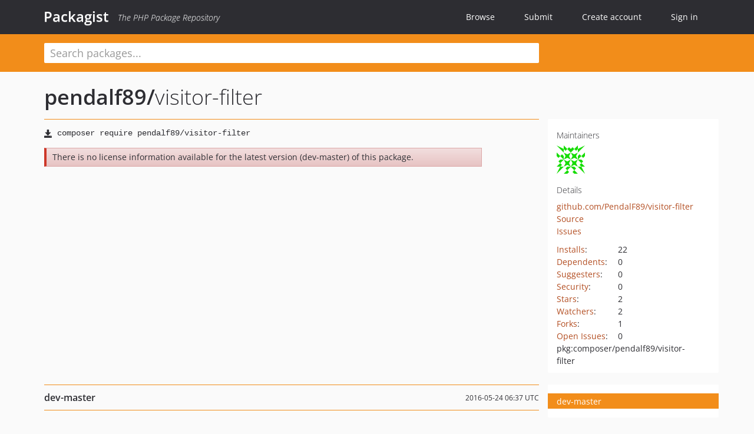

--- FILE ---
content_type: text/html; charset=UTF-8
request_url: https://packagist.org/packages/pendalf89/visitor-filter
body_size: 5442
content:
<!DOCTYPE html>
<html>
    <head>
        <meta charset="UTF-8" />

        <title>pendalf89/visitor-filter - Packagist</title>
        <meta name="description" content="" />
        <meta name="author" content="Jordi Boggiano" />
            <link rel="canonical" href="https://packagist.org/packages/pendalf89/visitor-filter" />

        <meta name="viewport" content="width=device-width, initial-scale=1.0" />

        <link rel="shortcut icon" href="/favicon.ico?v=1765183756" />

        <link rel="stylesheet" href="/build/app.css?v=1765183756" />
        
            <link rel="alternate" type="application/rss+xml" title="New Releases - pendalf89/visitor-filter" href="https://packagist.org/feeds/package.pendalf89/visitor-filter.rss" />
    <link rel="alternate" type="application/rss+xml" title="New Releases - pendalf89" href="https://packagist.org/feeds/vendor.pendalf89.rss" />
            <link rel="alternate" type="application/rss+xml" title="Newly Submitted Packages - Packagist" href="https://packagist.org/feeds/packages.rss" />
        <link rel="alternate" type="application/rss+xml" title="New Releases - Packagist" href="https://packagist.org/feeds/releases.rss" />
        

        <link rel="search" type="application/opensearchdescription+xml" href="/search.osd?v=1765183756" title="Packagist" />

        <script nonce="HlPtU8vPHXG6qr9tu7t6ow==">
            var onloadRecaptchaCallback = function() {
                document.querySelectorAll('.recaptcha-protected').forEach((el) => {
                    el.closest('form').querySelectorAll('button, input[type="submit"]').forEach((submit) => {
                        grecaptcha.render(submit, {
                            'sitekey' : '6LfKiPoUAAAAAGlKWkhEEx7X8muIVYy6oA0GNdX0',
                            'callback' : function (token) {
                                submit.form.submit();
                            }
                        });
                    })
                });
            };
        </script>
        
            <link rel="stylesheet" href="/css/github/markdown.css?v=1765183756">
        </head>
    <body>
    <section class="wrap">
        <header class="navbar-wrapper navbar-fixed-top">
                        <nav class="container">
                <div class="navbar" role="navigation">
                    <div class="navbar-header">
                        <button type="button" class="navbar-toggle" data-toggle="collapse" data-target=".navbar-collapse">
                            <span class="sr-only">Toggle navigation</span>
                            <span class="icon-bar"></span>
                            <span class="icon-bar"></span>
                            <span class="icon-bar"></span>
                        </button>
                        <h1 class="navbar-brand"><a href="/">Packagist</a> <em class="hidden-sm hidden-xs">The PHP Package Repository</em></h1>
                    </div>

                    <div class="collapse navbar-collapse">
                        <ul class="nav navbar-nav">
                            <li>
                                <a href="/explore/">Browse</a>
                            </li>
                            <li>
                                <a href="/packages/submit">Submit</a>
                            </li>                            <li>
                                <a href="/register/">Create account</a>
                            </li>
                            <li class="nav-user">
                                <section class="nav-user-signin">
                                    <a href="/login/">Sign in</a>

                                    <section class="signin-box">
                                        <form action="/login/" method="POST" id="nav_login">
                                            <div class="input-group">
                                                <input class="form-control" type="text" id="_username" name="_username" placeholder="Username / Email">
                                                <span class="input-group-addon"><span class="icon-user"></span></span>
                                            </div>
                                            <div class="input-group">
                                                <input class="form-control" type="password" id="_password" name="_password" placeholder="Password">
                                                <span class="input-group-addon"><span class="icon-lock"></span></span>
                                            </div>

                                            <div class="checkbox">
                                                <label for="_remember_me">
                                                    <input type="checkbox" id="_remember_me" name="_remember_me" value="on" checked="checked" /> Remember me
                                                </label>
                                            </div>
                                            <div class="signin-box-buttons">
                                                <a href="/login/github" class="pull-right btn btn-primary btn-github"><span class="icon-github"></span>Use Github</a>
                                                <button type="submit" class="btn btn-success" id="_submit_mini" name="_submit">Log in</button>
                                            </div>
                                        </form>

                                        <div class="signin-box-register">
                                            <a href="/register/">No account yet? Create one now!</a>
                                        </div>
                                    </section>
                                </section>
                            </li>                        </ul>
                    </div>
                </div>
            </nav>
        </header>

        <section class="wrapper wrapper-search">
    <div class="container ">
        <form name="search_query" method="get" action="/search/" id="search-form" autocomplete="off">
            <div class="sortable row">
                <div class="col-xs-12 js-search-field-wrapper col-md-9">
                                                            <input type="search" id="search_query_query" name="query" required="required" autocomplete="off" placeholder="Search packages..." tabindex="1" class=" form-control" value="" />
                </div>
            </div>
        </form>    </div>
</section>


                
        
        <section class="wrapper">
            <section class="container content" role="main">
                                    <div id="search-container" class="hidden">
                        <div class="row">
                            <div class="search-list col-md-9"></div>

                            <div class="search-facets col-md-3">
                                <div class="search-facets-active-filters"></div>
                                <div class="search-facets-type"></div>
                                <div class="search-facets-tags"></div>
                            </div>
                        </div>

                        <div class="row">
                            <div class="col-md-9">
                                <div id="powered-by">
                                    Search by <a href="https://www.algolia.com/"><img src="/img/algolia-logo-light.svg?v=1765183756"></a>
                                </div>
                                <div id="pagination-container">
                                    <div class="pagination"></div>
                                </div>
                            </div>
                        </div>
                    </div>
                
                    <div class="row" id="view-package-page">
        <div class="col-xs-12 package">
            <div class="package-header">

                <div class="row">
                    <div class="col-md-9">
                        <h2 class="title">
                                                        <a href="/packages/pendalf89/">pendalf89<span class="hidden"> </span>/</a><span class="hidden"> </span>visitor-filter
                        </h2>
                    </div>
                </div>
            </div>

            <div class="row">
                <div class="col-md-8">
                    <p class="requireme"><i class="glyphicon glyphicon-save"></i> <input type="text" readonly="readonly" value="composer require pendalf89/visitor-filter" /></p>

                    
                                        
                                            <div class="alert alert-danger">There is no license information available for the latest version (dev-master) of this package.</div>
                    
                    <p class="description"></p>

                                                        </div>

                <div class="col-md-offset-1 col-md-3">
                    <div class="row package-aside">
                        <div class="details col-xs-12 col-sm-6 col-md-12">
                            <h5>Maintainers</h5>
                            <p class="maintainers">
                                <a href="/users/PendalF89/"><img width="48" height="48" title="PendalF89" src="https://www.gravatar.com/avatar/3d4a4b4764a0393c51349746c05db96397f17cce78fa5c025609aa1bb3489eea?s=48&amp;d=identicon" srcset="https://www.gravatar.com/avatar/3d4a4b4764a0393c51349746c05db96397f17cce78fa5c025609aa1bb3489eea?s=96&amp;d=identicon 2x"></a>
                                                                                                                            </p>

                            <h5>Details</h5>
                                                        <p class="canonical">
                                <a href="https://github.com/PendalF89/visitor-filter" title="Canonical Repository URL">github.com/PendalF89/visitor-filter</a>
                            </p>

                                                                                        <p><a rel="nofollow noopener external noindex ugc" href="https://github.com/PendalF89/visitor-filter/tree/master">Source</a></p>
                                                                                        <p><a rel="nofollow noopener external noindex ugc" href="https://github.com/PendalF89/visitor-filter/issues">Issues</a></p>
                                                                                                                                                                                                                            </div>

                        
                        <div class="facts col-xs-12 col-sm-6 col-md-12">
                            <p>
                                <span>
                                    <a href="/packages/pendalf89/visitor-filter/stats" rel="nofollow">Installs</a>:
                                </span>
                                22                            </p>
                                                            <p>
                                    <span>
                                        <a href="/packages/pendalf89/visitor-filter/dependents?order_by=downloads" rel="nofollow">Dependents</a>:
                                    </span>
                                    0
                                </p>
                                                                                        <p>
                                    <span>
                                        <a href="/packages/pendalf89/visitor-filter/suggesters" rel="nofollow">Suggesters</a>:
                                    </span>
                                    0
                                </p>
                                                                                        <p>
                                    <span>
                                        <a href="/packages/pendalf89/visitor-filter/advisories" rel="nofollow">Security</a>:
                                    </span>
                                    0
                                </p>
                                                                                        <p>
                                    <span>
                                        <a href="https://github.com/PendalF89/visitor-filter/stargazers">Stars</a>:
                                    </span>
                                    2
                                </p>
                                                                                        <p>
                                    <span>
                                        <a href="https://github.com/PendalF89/visitor-filter/watchers">Watchers</a>:
                                    </span> 2
                                </p>
                                                                                        <p>
                                    <span>
                                        <a href="https://github.com/PendalF89/visitor-filter/forks">Forks</a>:
                                    </span>
                                    1
                                </p>
                                                                                        <p>
                                    <span>
                                        <a rel="nofollow noopener external noindex ugc" href="https://github.com/PendalF89/visitor-filter/issues">Open Issues</a>:
                                    </span>
                                    0
                                </p>
                                                                                                                                            <p><span title="PURL / Package-URL">pkg:composer/pendalf89/visitor-filter</span></p>
                        </div>
                    </div>
                </div>
            </div>

            
                            <div class="row versions-section">
                    <div class="version-details col-md-9">
                                                    <div class="title">
    <span class="version-number">dev-master</span>

    <span class="release-date">2016-05-24 06:37 UTC</span>
</div>

<div class="clearfix package-links">
            <div class="row">
                            <div class="clearfix visible-sm-block"></div>                <div class="clearfix visible-md-block visible-lg-block"></div>                <div class="requires col-sm-6 col-md-4 ">
                    <p class="link-type">Requires</p>
                                            <ul><li><a href="/packages/geoip2/geoip2">geoip2/geoip2</a>: *</li></ul>
                                    </div>
                                                            <div class="devRequires col-sm-6 col-md-4 hidden-xs">
                    <p class="link-type">Requires (Dev)</p>
                                            <p class="no-links">None</p>
                                    </div>
                            <div class="clearfix visible-sm-block"></div>                                <div class="suggests col-sm-6 col-md-4 hidden-xs">
                    <p class="link-type">Suggests</p>
                                            <p class="no-links">None</p>
                                    </div>
                                            <div class="clearfix visible-md-block visible-lg-block"></div>                <div class="provides col-sm-6 col-md-4 hidden-xs">
                    <p class="link-type">Provides</p>
                                            <p class="no-links">None</p>
                                    </div>
                            <div class="clearfix visible-sm-block"></div>                                <div class="conflicts col-sm-6 col-md-4 hidden-xs">
                    <p class="link-type">Conflicts</p>
                                            <p class="no-links">None</p>
                                    </div>
                                                            <div class="replaces col-sm-6 col-md-4 hidden-xs">
                    <p class="link-type">Replaces</p>
                                            <p class="no-links">None</p>
                                    </div>
                    </div>
    </div>

<div class="metadata">
    <p class="license"><i class="glyphicon glyphicon-copyright-mark" title="License"></i> <span class="unknown">Unknown License</span> <span class="source-reference"><i class="glyphicon glyphicon-bookmark" title="Source Reference"></i> 9a190058d6a4afe84d2fe86ca03a1fc63747dcfa</span></p>

            <i class="glyphicon glyphicon-user" title="Authors"></i>
        <ul class="authors">
                            <li>PendalF                        <span class="visible-sm-inline visible-md-inline visible-lg-inline">&lt;pendalf<span style="display:none">.woop</span>@mail.ru&gt;</span></li>
                    </ul>
    
    </div>

                                            </div>
                    <div class="col-md-3 no-padding">
                        <div class="package-aside versions-wrapper">
    <ul class="versions">
                                <li class="details-toggler version last open" data-version-id="dev-master" data-load-more="/versions/4025629.json">
                <a rel="nofollow noindex" href="#dev-master" class="version-number">dev-master</a>

                
                            </li>
            </ul>
    <div class="hidden versions-expander">
        <i class="glyphicon glyphicon-chevron-down"></i>
    </div>
</div>

    <div class="last-update">
                    <p class="auto-update-success">This package is auto-updated.</p>
                <p>Last update: 2025-11-28 10:56:24 UTC </p>
            </div>
                    </div>
                </div>
            
                            <hr class="clearfix">
                <div class="readme markdown-body">
                    <h1>README</h1>
                    <a id="user-content-visitor-filter" class="anchor" href="#user-content-visitor-filter" rel="nofollow noindex noopener external ugc"></a>
<p>Фильтр посетителей по определённым параметрам</p>
<h2 class="heading-element">Параметры, по которым возможен фильтр</h2><a id="user-content-параметры-по-которым-возможен-фильтр" class="anchor" href="#user-content-параметры-по-которым-возможен-фильтр" rel="nofollow noindex noopener external ugc"></a>
<ul>
<li>Страна</li>
<li>Язык</li>
<li>IP адрес</li>
<li>Был ли пользователь на сайте</li>
<li>Адрес, с которого пришёл пользователь</li>
</ul>
<h2 class="heading-element">Установка</h2><a id="user-content-установка" class="anchor" href="#user-content-установка" rel="nofollow noindex noopener external ugc"></a>
<p>Установка через <a href="http://getcomposer.org/download/" rel="nofollow noindex noopener external ugc">composer</a>.</p>
<p>Запустите команду</p>
<pre class="notranslate"><code>php composer.phar require --prefer-dist pendalf89/visitor-filter &#34;*&#34;
</code></pre>
<p>или добавить строку в composer.json</p>
<pre class="notranslate"><code>&#34;pendalf89/visitor-filter&#34;: &#34;*&#34;
</code></pre>
<h2 class="heading-element">Использование</h2><a id="user-content-использование" class="anchor" href="#user-content-использование" rel="nofollow noindex noopener external ugc"></a>
<pre><span class="pl-s1"><span class="pl-c1">$</span>config</span> &#61; [
    <span class="pl-c">// Разрешено для всех посетителей. Если true, то остальные правила игнорируются.</span>
    <span class="pl-s">&#039;<span class="pl-s">allowToAll</span>&#039;</span> &#61;&gt; <span class="pl-c1">false</span>,

    <span class="pl-c">// Запрещено для всех посетителей. Если true, то остальные правила игнорируются.</span>
    <span class="pl-s">&#039;<span class="pl-s">disallowToAll</span>&#039;</span> &#61;&gt; <span class="pl-c1">false</span>,

    <span class="pl-c">// Список запрещённых языков (iso-код, например &#34;ru-RU&#34;, &#34;en-US&#34; и т.д.)</span>
    <span class="pl-s">&#039;<span class="pl-s">disallowedLanguages</span>&#039;</span> &#61;&gt; [<span class="pl-s">&#039;<span class="pl-s">en-US</span>&#039;</span>],

    <span class="pl-c">// Список запрещённых стран (iso-код, например &#34;US&#34;, &#34;RU&#34; и т.д.)</span>
    <span class="pl-s">&#039;<span class="pl-s">disallowedCountries</span>&#039;</span> &#61;&gt; [<span class="pl-s">&#039;<span class="pl-s">US</span>&#039;</span>],

    <span class="pl-c">// Список запрещённых url&#039;ов, с которых пришёл пользователь.</span>
    <span class="pl-c">// Допускается писать не весь url, а только часть.</span>
    <span class="pl-c">// Поиск производится по вхождению.</span>
    <span class="pl-c">// Например, &#34;google.com&#34;, &#34;yandex.ru&#34; и т.д.</span>
    <span class="pl-s">&#039;<span class="pl-s">disallowedReferers</span>&#039;</span> &#61;&gt; [<span class="pl-s">&#039;<span class="pl-s">google.com</span>&#039;</span>],

    <span class="pl-c">// Список запрещённых ip адресов</span>
    <span class="pl-s">&#039;<span class="pl-s">disallowedIpAddresses</span>&#039;</span> &#61;&gt; [],

    <span class="pl-c">// Запретить, если пользователь уже был на сайте</span>
    <span class="pl-s">&#039;<span class="pl-s">disallowIfVisitorWasHere</span>&#039;</span> &#61;&gt; <span class="pl-c1">false</span>,
];

<span class="pl-s1"><span class="pl-c1">$</span>visitorFilter</span> &#61; <span class="pl-k">new</span> \<span class="pl-v">pendalf89</span>\<span class="pl-v">visitor_filter</span>\<span class="pl-v">VisitorFilter</span>(<span class="pl-s1"><span class="pl-c1">$</span>config</span>);
<span class="pl-k">if</span> (<span class="pl-s1"><span class="pl-c1">$</span>visitorFilter</span>-&gt;<span class="pl-en">isAllow</span>()) {
    <span class="pl-c">// ваш код</span>
}</pre>
<p>Для определения страны используется база IP адресов <a href="http://www.maxmind.com" rel="nofollow noindex noopener external ugc">maxmind</a>.</p>

                </div>
                    </div>
    </div>
            </section>
        </section>
    </section>

        <footer class="wrapper-footer">
            <nav class="container">
                <div class="row">
                    <ul class="social col-xs-7 col-sm-4 col-md-2 pull-right">
                        <li><a href="http://github.com/composer/packagist" title="GitHub"><span class="icon-github"></span></a></li>
                        <li><a href="https://x.com/packagist" title="Follow @packagist"><span class="icon-twitter"></span></a></li>
                        <li><a href="mailto:contact@packagist.org" title="Contact"><span class="icon-mail"></span></a></li>
                    </ul>

                    <ul class="col-xs-4 col-sm-4 col-md-2">
                        <li><a href="/about">About Packagist</a></li>
                        <li><a href="/feeds/" rel="nofollow">Atom/RSS Feeds</a></li>
                    </ul>

                    <div class="clearfix visible-xs-block"></div>

                    <ul class="col-xs-3 col-sm-4 col-md-2">
                        <li><a href="/statistics" rel="nofollow">Statistics</a></li>
                        <li><a href="/explore/">Browse Packages</a></li>
                    </ul>

                    <div class="clearfix visible-xs-block visible-sm-block"></div>

                    <ul class="col-xs-3 col-sm-4 col-md-2">
                        <li><a href="/apidoc">API</a></li>
                        <li><a href="/mirrors">Mirrors</a></li>
                    </ul>

                    <div class="clearfix visible-xs-block"></div>

                    <ul class="col-xs-3 col-sm-4 col-md-2">
                        <li><a href="https://status.packagist.org/">Status</a></li>
                        <li><a href="https://p.datadoghq.com/sb/x98w56x71erzshui-4a54c45f82bacc991e83302548934b6a">Dashboard</a></li>
                    </ul>
                </div>

                <div class="row sponsor">
                    <p class="col-xs-12 col-md-6"><a class="short" href="https://packagist.com/"><img alt="Private Packagist" src="/img/private-packagist.svg?v2?v=1765183756" /></a> provides maintenance and hosting</p>
                    <p class="col-xs-12 col-md-6"><a class="long" href="https://bunny.net/"><img alt="Bunny.net" src="/img/bunny-net.svg?v=1765183756" /></a> provides bandwidth and CDN</p>
                    <p class="col-xs-12 col-md-6"><a class="short" href="https://www.aikido.dev/"><img alt="Aikido" src="/img/aikido.svg?v=1765183756" /></a> provides malware detection</p>
                    <p class="col-xs-12 col-md-6"><a class="long" href="https://datadog.com/"><img alt="Datadog" src="/img/datadog.svg?v=1765183756" /></a> provides monitoring</p>
                    <p class="col-xs-12 text-center"><a href="/sponsor/">Sponsor Packagist.org &amp; Composer</a></p>
                </div>
            </nav>
        </footer>

        <script nonce="HlPtU8vPHXG6qr9tu7t6ow==">
            var algoliaConfig = {"app_id":"M58222SH95","search_key":"5ae4d03c98685bd7364c2e0fd819af05","index_name":"packagist"};
                        window.process = {
                env: { DEBUG: undefined },
            };
        </script>
        
        <script nonce="HlPtU8vPHXG6qr9tu7t6ow==" src="/build/app.js?v=1765183756"></script>

            </body>
</html>
